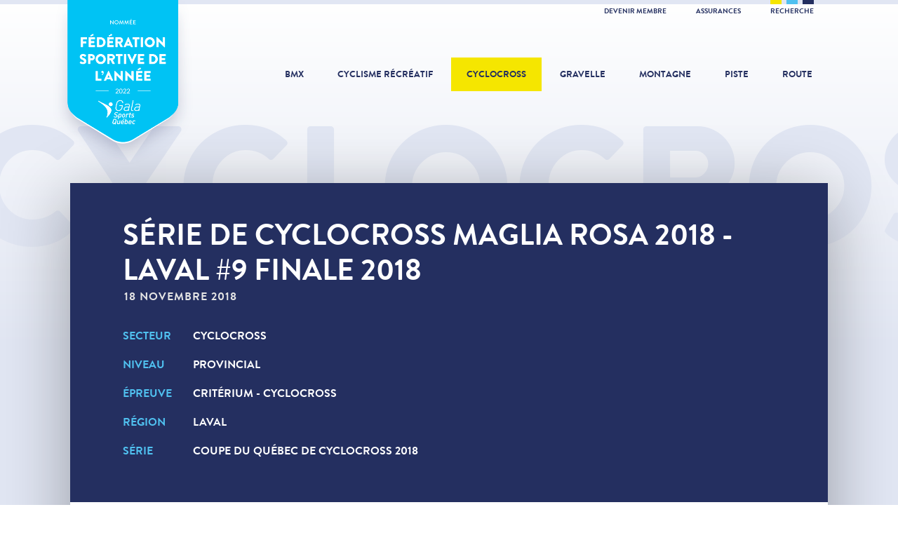

--- FILE ---
content_type: text/html; charset=utf-8
request_url: https://fqsc.net/cyclocross/evenements/2018-serie-de-cyclocross-maglia-rosa-laval2
body_size: 9697
content:
<!doctype html>
<html lang="fr">
<head>

<meta charset="utf-8">
<meta http-equiv="X-UA-Compatible" content="IE=edge">
<meta name="viewport" content="width=device-width, initial-scale=1">
<meta name="MobileOptimized" content="320">
<meta name="HandheldFriendly" content="true">
<meta name="application-name" content="FQSC">
<meta name="apple-mobile-web-app-title" content="FQSC">
<meta name="apple-mobile-web-app-capable" content="yes">
<meta name="mobile-web-app-capable" content="yes">
<meta name="referrer" content="always">
<meta name="robots" content="all">

<title>SÉRIE DE CYCLOCROSS MAGLIA ROSA 2018 - Laval #9 Finale 2018 - Cyclocross - Fédération québecoise des sports cyclistes</title>
<meta name="description" content="Événement 18 novembre 2018 - Cyclocross - Provincial - Critérium - Laval - Coupe du Québec de Cyclocross 2018">

<meta property="fb:profile_id" content="176077399110320">
<meta property="fb:app_id" content="363345850679025">
<meta property="og:type" content="article">
<meta property="og:locale" content="fr_CA">
<meta property="og:url" content="https://fqsc.net/cyclocross/evenements/2018-serie-de-cyclocross-maglia-rosa-laval2">
<meta property="og:image" content="https://fqsc.net/files/interface/Logos/_1200x630_crop_center-center/federation-quebecoise-sports-cyclistes-white.jpg">
<meta property="og:title" content="SÉRIE DE CYCLOCROSS MAGLIA ROSA 2018 - Laval #9 Finale 2018">
<meta property="og:description" content="Événement 18 novembre 2018 - Cyclocross - Provincial - Critérium - Laval - Coupe du Québec de Cyclocross 2018">
<meta property="og:site_name" content="Fédération québecoise des sports cyclistes">

<meta name="twitter:card" content="summary_large_image">
<meta name="twitter:image" content="https://fqsc.net/files/interface/Logos/_1200x630_crop_center-center/federation-quebecoise-sports-cyclistes-white.jpg">
<meta name="twitter:title" content="SÉRIE DE CYCLOCROSS MAGLIA ROSA 2018 - Laval #9 Finale 2018">
<meta name="twitter:description" content="Événement 18 novembre 2018 - Cyclocross - Provincial - Critérium - Laval - Coupe du Québec de Cyclocross 2018">
<meta name="twitter:site" content="@FQSC">
<meta name="twitter:creator" content="@FQSC">

<link rel="stylesheet" href="https://fonts.googleapis.com/css?family=Roboto:400,700">
<link rel="stylesheet" href="/libraries/dflip/css/dflip.min.css?v=1752592323">
<link rel="stylesheet" href="/libraries/dflip/css/themify-icons.min.css?v=1752592323">
<link rel="stylesheet" href="/styles/lib.css?v=1752592960">
<link rel="stylesheet" href="/styles/app.css?v=1752592960">
<link rel="author" href="/humans.txt">

<link rel="apple-touch-icon" sizes="180x180" href="/icons/apple-touch-icon.png">
<link rel="icon" type="image/png" sizes="32x32" href="/icons/favicon-32x32.png">
<link rel="icon" type="image/png" sizes="16x16" href="/icons/favicon-16x16.png">
<link rel="manifest" href="/icons/manifest.json">
<link rel="mask-icon" href="/icons/safari-pinned-tab.svg" color="#242f60">
<meta name="msapplication-config" content="/icons/browserconfig.xml">
<meta name="theme-color" content="#242f60">

<script>
(function(w,d,s,l,i){w[l]=w[l]||[];w[l].push({'gtm.start':
new Date().getTime(),event:'gtm.js'});var f=d.getElementsByTagName(s)[0],
j=d.createElement(s),dl=l!='dataLayer'?'&l='+l:'';j.async=true;j.src=
'https://www.googletagmanager.com/gtm.js?id='+i+dl;f.parentNode.insertBefore(j,f);
})(window,document,'script','dataLayer','GTM-K3PG789');
</script>

</head>
<body>

<noscript><iframe src="https://www.googletagmanager.com/ns.html?id=GTM-K3PG789" height="0" width="0" style="display:none;visibility:hidden"></iframe></noscript>

<script>
window.fbAsyncInit = function() {
  FB.init({ appId: '363345850679025', xfbml: true, version: 'v21.0' });
};
</script>
<script async defer crossorigin="anonymous" src="https://connect.facebook.net/fr_CA/sdk.js"></script>


<div class="search">
  <button class="search-close">&times;</button>
  <div class="search-content">
    <form method="get" action="https://fqsc.net/recherche">
      <button type="submit" class="search-cta">
        <span class="search-cta-icon">Recherche</span>
        <span class="search-cta-loading">Chargement</span>
      </button>
      <input type="search" name="search" class="form-input" placeholder="Que cherchez-vous?">
    </form>
  </div>
</div>

<div class="wrapper">

  <div class="toolbar">
  <div class="toolbar-inner">
    <div class="toolbar-colors">
      <span class="toolbar-yellow"></span>
      <span class="toolbar-cyan"></span>
      <span class="toolbar-blue"></span>
    </div>
    <ul>
                    <li><a href="https://fqsc.net/adhesion-et-affiliation" >Devenir membre </a></li>
              <li><a href="https://fqsc.net/assurances" >Assurances </a></li>
            <li><a href="https://fqsc.net/recherche" class="toolbar-search">Recherche</a></li>
    </ul>
  </div>
</div>
  <header class="header"><div class="header-award">
      <a class="header-award-logo" href="https://fqsc.net/">Fédération sportive de l'année</a>
    </div><a class="header-logo" href="https://fqsc.net/">
    <div class="header-logo-base">FQSC</div>
    <div class="header-logo-slogan">Fédération québécoise des sports cyclistes</div>
  </a>

  <nav class="header-nav">
    <ul>
      <li><a class="" href="https://fqsc.net/bmx">BMX</a></li>
      <li><a class="" href="https://fqsc.net/cyclisme-recreatif">Cyclisme récréatif</a></li>
      <li><a class="is-active" href="https://fqsc.net/cyclocross">Cyclocross</a></li>
      <li><a class="" href="https://fqsc.net/gravelle">Gravelle</a></li>
      <li><a class="" href="https://fqsc.net/montagne">Montagne</a></li>
      <li><a class="" href="https://fqsc.net/piste">Piste</a></li>
      <li><a class="" href="https://fqsc.net/route">Route</a></li>

                    <li class="mobile-only alternate"><a href="https://fqsc.net/adhesion-et-affiliation" >Devenir membre </a></li>
      
    </ul>
  </nav>

  <button class="header-mobile-burger">
    <span>Navigation</span>
  </button>

  <a href="https://fqsc.net/recherche" class="header-mobile-search">
    <span>Recherche</span>
  </a>

</header>

      <div class="body-title">
      <p>Cyclocross</p>
    </div>
  
  <main class="main">
    
  
        <section class="event-hero">
  <div class="row row-shadow">
    <div class="col-12">
      <div class="event-hero-details">

        <div class="event-hero-details-main">

          <h2 class="event-hero-title">SÉRIE DE CYCLOCROSS MAGLIA ROSA 2018 - Laval #9 Finale 2018</h2>

          <div class="event-hero-date">
                        <p>18 novembre 2018</p>
          </div>

          <ul class="event-hero-labels">

            
                          <li class="event-hero-labels-item event-hero-labels-sector">
                <a href="https://fqsc.net/cyclocross">Cyclocross</a>
              </li>
            
                          <li class="event-hero-labels-item event-hero-labels-level">Provincial</li>
            
                          <li class="event-hero-labels-item event-hero-labels-type">Critérium - Cyclocross</li>
            
                          <li class="event-hero-labels-item event-hero-labels-region">Laval</li>
            
                          <li class="event-hero-labels-item event-hero-labels-serie"><a href="https://fqsc.net/cyclocross/series/2018-coupe-du-quebec-de-cyclocross">Coupe du Québec de Cyclocross 2018</a></li>
            
          </ul>

          
        </div>

                                                                
        
          <div class="event-hero-details-sub">

            
              <div class="event-hero-details-address">
                <ul class="event-hero-labels">

                  
                  
                                      <li class="event-hero-labels-item event-hero-labels-address-details">
                      Centre de la nature <br />
901 avenue du Parc,<br />
Laval, Qc<br />
H7E 2P7<br />
Stationnement P2 (gratuit)
                    </li>
                  
                </ul>
              </div>

            
            
          </div>

        
      </div>
    </div>
  </div>
</section>

              <section class="event-results">
  <div class="row row-shadow">
    <div class="col-12">
      <div class="event-results-details">
        <div class="event-results-details-main">
          <h2 class="event-results-details-title">Résultats</h2>
        </div>

                  <div class="event-results-details-sub">
            <div class="event-results-labels">
              <p class="event-results-labels-item">RÉSULTATS LAVAL #9 D3M-D2M</p>
            </div>
            <div class="event-results-details-sub-ctas">
              <div class="event-results-details-sub-cta">
                <a href="https://fqsc.net/files/cyclocross/2018-11-18-CX-MAGLIA-ROSA-9-Laval-Depart-1-r1.html" target="_blank">Résultats</a>
              </div>
            </div>
          </div>
                  <div class="event-results-details-sub">
            <div class="event-results-labels">
              <p class="event-results-labels-item">RÉSULTATS LAVAL #9 D1H-D1F</p>
            </div>
            <div class="event-results-details-sub-ctas">
              <div class="event-results-details-sub-cta">
                <a href="https://fqsc.net/files/cyclocross/2018-11-18-CX-MAGLIA-ROSA-9-Laval-Depart-2-r2.html" target="_blank">Résultats</a>
              </div>
            </div>
          </div>
                  <div class="event-results-details-sub">
            <div class="event-results-labels">
              <p class="event-results-labels-item">RÉSULTATS LAVAL #9 C4M</p>
            </div>
            <div class="event-results-details-sub-ctas">
              <div class="event-results-details-sub-cta">
                <a href="https://fqsc.net/files/cyclocross/2018-11-18-CX-MAGLIA-ROSA-9-Laval-Depart-3-r3.html" target="_blank">Résultats</a>
              </div>
            </div>
          </div>
                  <div class="event-results-details-sub">
            <div class="event-results-labels">
              <p class="event-results-labels-item">RÉSULTATS LAVAL #9 C3H</p>
            </div>
            <div class="event-results-details-sub-ctas">
              <div class="event-results-details-sub-cta">
                <a href="https://fqsc.net/files/cyclocross/2018-11-18-CX-MAGLIA-ROSA-9-Laval-Depart-5-r5_181121_100024.html" target="_blank">Résultats</a>
              </div>
            </div>
          </div>
                  <div class="event-results-details-sub">
            <div class="event-results-labels">
              <p class="event-results-labels-item">RÉSULTATS LAVAL #9 C2H</p>
            </div>
            <div class="event-results-details-sub-ctas">
              <div class="event-results-details-sub-cta">
                <a href="https://fqsc.net/files/cyclocross/2018-11-18-CX-MAGLIA-ROSA-9-Laval-Depart-6-r8.html" target="_blank">Résultats</a>
              </div>
            </div>
          </div>
                  <div class="event-results-details-sub">
            <div class="event-results-labels">
              <p class="event-results-labels-item">RÉSULTATS LAVAL #9 C1F-C2F</p>
            </div>
            <div class="event-results-details-sub-ctas">
              <div class="event-results-details-sub-cta">
                <a href="https://fqsc.net/files/cyclocross/2018-11-18-CX-MAGLIA-ROSA-9-Laval-Depart-7-r6.html" target="_blank">Résultats</a>
              </div>
            </div>
          </div>
                  <div class="event-results-details-sub">
            <div class="event-results-labels">
              <p class="event-results-labels-item">RÉSULTATS LAVAL #9 C1H</p>
            </div>
            <div class="event-results-details-sub-ctas">
              <div class="event-results-details-sub-cta">
                <a href="https://fqsc.net/files/cyclocross/2018-11-18-CX-MAGLIA-ROSA-9-Laval-Depart-8-r7.html" target="_blank">Résultats</a>
              </div>
            </div>
          </div>
        
      </div>
    </div>
  </div>
</section>
    
        
      <article class="content">
  <div class="row row-shadow">

          <div class="col-2 col-full-height-desktop">

                  <div class="content-date">
            <p>18<span>nov</span></p>
          </div>
                  
      </div>
    
    <div class="col-10">
      <div class="content-details">

                  <span class="content-details-label">
            <a href="https://fqsc.net/cyclocross/evenements">Événements</a> <span>/</span> <a href="https://fqsc.net/cyclocross">Cyclocross</a>
          </span>
        
        <h2 class="content-details-title">SÉRIE DE CYCLOCROSS MAGLIA ROSA 2018 - Laval #9 Finale 2018</h2>

        
                      <span class="content-details-label">
              dimanche, 18 novembre 2018
                          </span>
          
        
        <div class="content-details-body">

          
          
                            <section class="block-heading">
                  <h3>Organisateur</h3>
                </section>
                <section class="block-text">
  <p>Daniel Charbonneau</p>
<p>daniel.charbonneau@me.com</p>
</section>

            
          
                            <section class="block-heading">
                  <h3>Horaire</h3>
                </section>
                <section class="block-text">
  <p><strong><em>Caus&eacute; par le changement d'heure, l'horaire a &eacute;t&eacute; devanc&eacute;.</em></strong></p>
<p><strong>8h15 Ouverture des inscriptions</strong></p>
<p>8h20 &agrave; 8h45 Parcours ouvert pour l&rsquo;entra&icirc;nement</p>
<p><strong>8h50* </strong>D3M, D2M</p>
<p>Dur&eacute;e : 20 minutes</p>
<p><strong>9h20*</strong> D1H, D1F</p>
<p>Dur&eacute;e : 30 min</p>
<p><strong>10h15*</strong> C4M</p>
<p>Dur&eacute;e : 40 minutes</p>
<p><strong>11h05 &agrave; 11h25</strong> Parcours ouvert pour l&rsquo;entra&icirc;nement</p>
<p><strong>11h20</strong> Bibitte mixte (parcours alternatif obligatoire, sans r&eacute;sultats)</p>
<p>Dur&eacute;e : 10 minutes</p>
<p><strong>11h40*</strong> C3H</p>
<p>Dur&eacute;e : 50 minutes</p>
<p><strong>13h00*</strong> C2H,</p>
<p>Dur&eacute;e : 50 minutes</p>
<p><strong>14h20*</strong> C1F, C2F*</p>
<p>Dur&eacute;e : 45 minutes</p>
<p><strong>15h10* </strong>C1H</p>
<p>Dur&eacute;e : 60 minutes</p>
<p><em>*La p&eacute;riode des inscriptions se terminera 30 minutes avant le d&eacute;part de la course pour chaque cat&eacute;gorie.</em></p>
<p><em><strong>L&eacute;gende:</strong></em></p>
<p><em>Exemple: C1H: Niveau, rapidit&eacute; , sexe</em></p>
<p><em>F: groupe f&eacute;minin</em></p>
<p>H: groupe masculin</p>
<p>M: groupe mixte</p>
<p>1,2,3,4 : 1 signifie le plus rapide et 4 signifie le plus lent.</p>
<p><em><strong>Proc&eacute;dure de d&eacute;part</strong></em></p>
<p>Selon le parcours, chacune des cat&eacute;gories d&rsquo;un m&ecirc;me d&eacute;part partira &agrave; 15 secondes d&rsquo;intervalle selon l&rsquo;ordre affich&eacute; dans l&rsquo;horaire.</p>
<p><em><strong>Protocole</strong></em></p>
<p>Remise des prix 30-40 minutes apr&egrave;s la fin de chaque course.</p>
</section>

            
          
                            <section class="block-heading">
                  <h3>Catégories</h3>
                </section>
                <section class="block-text">
  <div class="block-text-table"><table><tbody><tr><td><strong> 2018</strong>
</td><td><strong>Temps</strong>
</td><td><strong>Niveau</strong>
</td><td><strong>Groupe d'&acirc;ge</strong>
</td><td><strong>Cat&eacute;gories 2017 sugg&eacute;r&eacute;es</strong>
</td><td><strong>Inscription en ligne</strong>
</td><td><strong>Inscription sur place</strong>
</td></tr><tr><td><strong>C1</strong><strong>F</strong>
</td><td>45 min.
</td><td>Comp&eacute;titif &Eacute;lite F&eacute;minin
</td><td>15 ANS &amp;+ /F
</td><td>Senior &Eacute;lite F, Cadet F
</td><td>25 $
</td><td>35 $
</td></tr><tr><td><strong>C2</strong><strong>F</strong>
</td><td>45 min.
</td><td>Comp&eacute;titif Expert F&eacute;minin
</td><td>15 ANS &amp;+ /F
</td><td>30 &amp;+ F, Cadet F
</td><td>25 $
</td><td>35 $
</td></tr><tr><td><strong>C1</strong><strong>H</strong>
</td><td>60 min.
</td><td>Comp&eacute;titif &Eacute;lite Masculin
</td><td>17 ANS &amp;+ /M
</td><td>Senior Elite Homme, Junior 17-18 ANS, Ma&icirc;tre 30-39 ANS
</td><td>25 $
</td><td>35 $
</td></tr><tr><td><strong>C2</strong><strong>H</strong>
</td><td>50 min.
</td><td>Comp&eacute;titif Expert Masculin
</td><td>15 ANS &amp;+ /M
</td><td>Maitre 40-49 ANS, Junior 17-18 ANS
</td><td>25 $
</td><td>35 $
</td></tr><tr><td><strong>C3</strong><strong>H</strong>
</td><td>50 min.
</td><td>Comp&eacute;titif Avanc&eacute; Masculin
</td><td>15 ANS &amp;+ /M
</td><td>Cadet, Ma&icirc;tre 50ANS &amp;+
</td><td>25 $
</td><td>35 $
</td></tr><tr><td><strong>C4</strong><strong>M</strong>
</td><td>40 min.
</td><td>Comp&eacute;titif Interm&eacute;diaire <strong>Mixte</strong>
</td><td>15 ANS &amp;+ /M
</td><td>Cadet H &amp; F, Senior Sport F (19&amp;+), Ma&icirc;tre 50&amp;+, Senior Sport H (19&amp;+)
</td><td>20 $
</td><td>30 $
</td></tr><tr><td><strong>D1</strong><strong>H</strong>
</td><td>30 min.
</td><td>D&eacute;veloppement Minime Masculin
</td><td>14 ANS &amp; - /M
</td><td>Minime Masculin, Pee-wee Masculin
</td><td>15 $
</td><td>25 $
</td></tr><tr><td><strong>D1</strong><strong>F</strong>
</td><td>30 min.
</td><td>D&eacute;veloppement Minime F&eacute;minin
</td><td>14 ANS &amp; - /F
</td><td>Minime F&eacute;minin, Pee-wee F&eacute;minin
</td><td>15 $
</td><td>25 $
</td></tr><tr><td><strong>D2</strong><strong>M</strong>
</td><td>20 min.
</td><td>D&eacute;veloppement Pee-wee Mixte
</td><td>12 ANS &amp; -
</td><td>Peewee Mixte, Atome Mixte
</td><td>10 $
</td><td>20 $
</td></tr><tr><td><strong>D3</strong><strong>M</strong>
</td><td>20 min.
</td><td>D&eacute;veloppement Atome Mixte
</td><td>9-10 ANS
</td><td>Atome Mixte
</td><td>10 $
</td><td>20 $
</td></tr><tr><td><strong>BIBITTE</strong> 
</td><td>10min
</td><td><strong>BIBITTE Mixte</strong>
</td><td>8 ANS ET -
</td><td>Bibitte
</td><td>5 $
</td><td>5 $
</td></tr></tbody></table></div>
</section>

            
          
                            <section class="block-heading">
                  <h3>Parcours</h3>
                </section>
                <section class="block-text">
  <p>&Agrave; venir</p>
</section>

            
          
                            <section class="block-heading">
                  <h3>Bourses</h3>
                </section>
                <section class="block-text">
  <p>La FQSC ne se porte aucunement garante des bourses annonc&eacute;es par un organisateur de courses. L'officiel en charge annoncera, au moment de l'inscription des coureurs, les montants ou prix qui seront pr&eacute;sent&eacute;s par l'organisateur.</p>
<p>Des m&eacute;dailles doivent &ecirc;tre remises aux trois premiers des cat&eacute;gories inscrites au programme d&rsquo;un &eacute;v&eacute;nement. Un prix distinctif sera remis aux trois premiers du cumulatif de chacune des cat&eacute;gories lors de l&rsquo;&eacute;preuve finale de la s&eacute;rie.</p>
</section>

            
          
                            <section class="block-heading">
                  <h3>Classement</h3>
                </section>
                <section class="block-text">
  <p>Ce classement s&rsquo;adresse &agrave; l&rsquo;ensemble des cat&eacute;gories de la Coupe du Qu&eacute;bec &agrave; l&rsquo;exception de la cat&eacute;gorie. Ce classement ne tient pas compte des Championnats qu&eacute;b&eacute;cois. Le classement cumulatif final compte 50% des courses au circuit de la Coupe du Qu&eacute;bec de cyclocross. &Agrave; d&eacute;faut de 9 courses, le 50 % s&rsquo;appliquera sur le nombre de courses tenues. En cas d&rsquo;&eacute;galit&eacute; au pointage de la Coupe du Qu&eacute;bec, le nombre de victoires d&eacute;partagera les pilotes ; si l&rsquo;&eacute;galit&eacute; persiste, nous consid&eacute;rerons le nombre de deuxi&egrave;me position et ainsi de suite.</p>
<p>TABLEAU DE POINTAGE EN FONCTION DU CLASSEMENT D&rsquo;UN COUREUR;</p>
<div class="block-text-table"><table><tbody><tr><td>Rang
</td><td>Niveau r&eacute;gulier
</td><td>
</td><td>Rang
</td><td>Niveau r&eacute;gulier
</td><td>
</td><td>Rang
</td><td>Niveau r&eacute;gulier
</td></tr><tr><td>1
</td><td>50
</td><td>
</td><td>6
</td><td>27
</td><td>
</td><td>11
</td><td>10
</td></tr><tr><td>2
</td><td>45
</td><td>
</td><td>7
</td><td>24
</td><td>
</td><td>12
</td><td>8
</td></tr><tr><td>3
</td><td>40
</td><td>
</td><td>8
</td><td>20
</td><td>
</td><td>13
</td><td>6
</td></tr><tr><td>4
</td><td>35
</td><td>
</td><td>9
</td><td>16
</td><td>
</td><td>14
</td><td>4
</td></tr><tr><td>5
</td><td>31
</td><td>
</td><td>10
</td><td>12
</td><td>
</td><td>15 &amp;+
</td><td>1
</td></tr></tbody></table></div>
</section>

            
          
                            <section class="block-heading">
  <h3>PROCÉDURE DE RÉCLAMATION</h3>
</section>

              
          
                            <section class="block-text">
  <p>Le temps maximal pour proc&eacute;der &agrave; une demande de correction de r&eacute;sultat sur le site de course est de 15 minutes apr&egrave;s leur affichage pour les trois premi&egrave;res positions d&rsquo;une cat&eacute;gorie et d&rsquo;une semaine pour les autres. Une cam&eacute;ra pourra &ecirc;tre install&eacute;e &agrave; l&rsquo;arriv&eacute;e, si possible, afin de valider les demandes.</p>
</section>

              
          
                            <section class="block-heading">
                  <h3>Inscription</h3>
                </section>
                <section class="block-text">
  <p><strong>D&eacute;tails concernant les licences</strong><br></p>
<p><strong>Tous les participants doivent d&eacute;tenir une licence valide. Un coureur de l'&eacute;tranger (ext&eacute;rieur du Canada) doit pr&eacute;senter une licence de CX de l&rsquo;association nationale de son pays affili&eacute;e &agrave; l&rsquo;UCI accompagn&eacute;e d&rsquo;une lettre d&rsquo;autorisation de courir &agrave; l&rsquo;&eacute;tranger. Pour les autres cat&eacute;gories, la FQSC pourra &eacute;mettre une licence provinciale.</strong></p>
<p><strong>Les personnes qui r&eacute;sident au Qu&eacute;bec peuvent faire l&rsquo;achat d&rsquo;une licence CX CC-UCI directement sur le site de l&rsquo;&eacute;v&eacute;nement. Les coureurs d&rsquo;&acirc;ge mineur doivent alors faire signer le formulaire de demande de licence par un parent ou un tuteur l&eacute;gal.</strong></p>
<p><strong>Licence d'&eacute;v&eacute;nement est r&eacute;serv&eacute;e aux r&eacute;sidents du Qu&eacute;bec (r&eacute;sidence principale), ainsi qu&rsquo;aux r&eacute;sidents des r&eacute;gions limitrophes du Qu&eacute;bec (au Canada). Cette licence d&rsquo;&eacute;v&eacute;nement ne peut en aucun cas &ecirc;tre vendue &agrave; des &eacute;trangers ou &agrave; des personnes r&eacute;sidents hors des zones mentionn&eacute;es. Leur prix de vente est le suivant :</strong><strong> (Junior/senior/ma&icirc;tre: 20$ - Atome, Pee-wee, Minime, Cadet: 15$ - Bibitte: 3$)</strong></p>
<p><strong>En ligne</strong><br></p>
<p>Pour b&eacute;n&eacute;ficier d'une inscription &agrave; moindre co&ucirc;ts, vous pouvez utiliser notre syst&egrave;me d'inscription en ligne (voir le lien en haut de page). Les inscriptions en ligne se termineront le jeudi &agrave; midi pr&eacute;c&eacute;dant l'&eacute;v&eacute;nement.</p>
<p><strong>Vous devez vous pr&eacute;senter au secr&eacute;tariat le jour de la course afin de confirmer votre d&eacute;part.</strong></p>
<p><strong>Sur place</strong></p>
<p>La p&eacute;riode d&rsquo;inscription se d&eacute;roulera du d&eacute;but de l&rsquo;&eacute;v&eacute;nement jusqu&rsquo;&agrave; 13h50 et se terminera 30 minutes avant le d&eacute;part de la course pour chaque cat&eacute;gorie.</p>
</section>

            
          
                            <section class="block-heading">
                  <h3>Hébergement</h3>
                </section>
                <section class="block-text">
  <p>&Agrave; venir</p>
</section>

            
          
                            <section class="block-heading">
                  <h3>Autres informations</h3>
                </section>
                <section class="block-text">
  <p><strong>Dossard</strong><br>Sp&eacute;cialement dimanche, les dossards seront du cot&eacute; droit.</p>
<p><strong>Autre</strong></p>
<p>Les coureurs ne participant pas &agrave; la course en cours devront rester &agrave; l&rsquo;ext&eacute;rieur du parcours temps et aussi longtemps que la course n&rsquo;est pas termin&eacute;e. Par contre, lors des p&eacute;riodes pr&eacute;&eacute;tablies, il sera possible pour les athl&egrave;tes de faire leur reconnaissance. De plus, lorsqu&rsquo;il sera possible, un ouvreur de piste identifi&eacute; pourra ouvrir le parcours en se mettant derri&egrave;re le dernier coureur dans la course en cours. Toute personne ne respectant pas cette r&eacute;glementation en place est passible d&rsquo;une amende de 50$ et/ou disqualification.</p>
<p>Les coureurs utilisent g&eacute;n&eacute;ralement une bicyclette de cyclocross (v&eacute;lo de route modifi&eacute;). Toutefois, lors des &eacute;preuves de la Coupe du Qu&eacute;bec, les bicyclettes de montagne sont tol&eacute;r&eacute;es dans les cat&eacute;gories de d&eacute;veloppement et les cat&eacute;gories mixtes. Pour les &eacute;preuves de la Coupe du Qu&eacute;bec et les Championnats qu&eacute;b&eacute;cois, la r&egrave;gle UCI concernant la largeur maximale des pneus ne s&rsquo;applique pas.</p>
</section>

            
          
                            <section class="block-file clearfix">
    <div class="block-file-item">
      <a href="https://fqsc.net/files/cyclocross/20180907_emplacement-dossards_2018_v3.jpg" target="_blank">Important- Nouvel emplacement de dossard <span>522.55 Ko</span></a>
    </div>
  </section>
              
          
        
                      <section class="content-share clearfix">
              <button class="btn external facebook dark">Partager sur Facebook</button>
              <button class="btn external twitter">Partager sur Twitter</button>
            </section>
          
        </div>

      </div>
    </div>

  </div>
</article>

    
  
    
  
    
  





  
  <section class="card-md">
    <div class="card-md-title">
      <a href="https://fqsc.net/cyclocross/evenements">Autres événements<br><span>Voir tous</span></a>
    </div>
    <div class="row row-shadow">

      
        <div class="col-6">
          <a href="https://fqsc.net/cyclocross/evenements/2018-serie-de-cyclocross-maglia-rosa-laval">
            <div class="card-md-details">
              <div class="card-md-date">
                <p>17<span>nov</span></p>
              </div>
              <span class="card-md-details-label">Cyclocross</span>
              <p class="card-md-details-title">SÉRIE DE CYCLOCROSS MAGLIA ROSA 2018 - Laval #8 2018</p>
              <p class="card-md-details-label-more">Consulter</p>
            </div>
          </a>
        </div>

      
      
        <div class="col-6">
          <a href="https://fqsc.net/cyclocross/evenements/2018-commission-dorientation-de-cyclocross">
            <div class="card-md-details">
              <div class="card-md-date">
                <p>1<span>déc</span></p>
              </div>
              <span class="card-md-details-label">Cyclocross</span>
              <p class="card-md-details-title">Commission d&#039;orientation de cyclocross 2018</p>
              <p class="card-md-details-label-more">Consulter</p>
            </div>
          </a>
        </div>

      
    </div>
  </section>


  </main>

  


  <div class="partner partner-global row">
    <div class="partner-title">Partenaires FQSC</div>
    <div class="partner-carousel"><div class="partner-carousel-cell">
          <div class="partner-details"><a href="http://incroyableerable.ca/" target="_blank"><img src="https://fqsc.net/files/partenaires/_180x70_fit_center-center/FPAQ_QC_FR_RGB_coul.jpg" alt="Fpaq Qc Fr Rgb Coul"></a></div>
        </div><div class="partner-carousel-cell">
          <div class="partner-details"><a href="https://www.sportsexperts.ca/fr-CA/" target="_blank"><img src="https://fqsc.net/files/partenaires/_180x70_fit_center-center/SportsExperts_RGB-DIGITAL-VIDEO.jpg" alt="Sports Experts Rgb Digital Video"></a></div>
        </div><div class="partner-carousel-cell">
          <div class="partner-details"><a href="https://apogee-sports.com/" target="_blank"><img src="https://fqsc.net/files/partenaires/_180x70_fit_center-center/apogee-2023.jpg" alt="Apogee 2023"></a></div>
        </div><div class="partner-carousel-cell">
          <div class="partner-details"><img src="https://fqsc.net/files/partenaires/_180x70_fit_center-center/gouvernement-quebec.png" alt="Gouvernement du Québec"></div>
        </div><div class="partner-carousel-cell">
          <div class="partner-details"><a href="https://sportaide.ca/besoin-daide/" target="_blank"><img src="https://fqsc.net/files/partenaires/_180x70_fit_center-center/Logo_SportAide_v1.png" alt="Logo Sport Aide V1"></a></div>
        </div><div class="partner-carousel-cell">
          <div class="partner-details"><a href="https://www.premiertech.com/fr" target="_blank"><img src="https://fqsc.net/files/partenaires/_180x70_fit_center-center/1666803306_Premier_Tech-Logo_Horizontal-Bleu-PMS.jpg" alt="1666803306 Premier Tech Logo Horizontal Bleu Pms"></a></div>
        </div></div>
  </div>


  
<div class="footer-social row">

      <div class="footer-social-icon">
      <a href="https://www.facebook.com/SPORTSCYCLISTESQC/" target="_blank" title="Facebook">
        <svg xmlns="http://www.w3.org/2000/svg" viewBox="0 0 320 512">
          <path d="m279.14 288 14.22-92.66h-88.91v-60.13c0-25.35 12.42-50.06 52.24-50.06h40.42V6.26S260.43 0 225.36 0c-73.22 0-121.08 44.38-121.08 124.72v70.62H22.89V288h81.39v224h100.17V288z"/>
        </svg>
      </a>
    </div>
  
      <div class="footer-social-icon">
      <a href="https://www.instagram.com/fqsc_sportscyclistes/" target="_blank" title="Instagram">
        <svg xmlns="http://www.w3.org/2000/svg" viewBox="0 0 448 512">
          <path d="M224.1 141c-63.6 0-114.9 51.3-114.9 114.9s51.3 114.9 114.9 114.9S339 319.5 339 255.9 287.7 141 224.1 141zm0 189.6c-41.1 0-74.7-33.5-74.7-74.7s33.5-74.7 74.7-74.7 74.7 33.5 74.7 74.7-33.6 74.7-74.7 74.7zm146.4-194.3c0 14.9-12 26.8-26.8 26.8-14.9 0-26.8-12-26.8-26.8s12-26.8 26.8-26.8 26.8 12 26.8 26.8zm76.1 27.2c-1.7-35.9-9.9-67.7-36.2-93.9-26.2-26.2-58-34.4-93.9-36.2-37-2.1-147.9-2.1-184.9 0-35.8 1.7-67.6 9.9-93.9 36.1s-34.4 58-36.2 93.9c-2.1 37-2.1 147.9 0 184.9 1.7 35.9 9.9 67.7 36.2 93.9s58 34.4 93.9 36.2c37 2.1 147.9 2.1 184.9 0 35.9-1.7 67.7-9.9 93.9-36.2 26.2-26.2 34.4-58 36.2-93.9 2.1-37 2.1-147.8 0-184.8zM398.8 388c-7.8 19.6-22.9 34.7-42.6 42.6-29.5 11.7-99.5 9-132.1 9s-102.7 2.6-132.1-9c-19.6-7.8-34.7-22.9-42.6-42.6-11.7-29.5-9-99.5-9-132.1s-2.6-102.7 9-132.1c7.8-19.6 22.9-34.7 42.6-42.6 29.5-11.7 99.5-9 132.1-9s102.7-2.6 132.1 9c19.6 7.8 34.7 22.9 42.6 42.6 11.7 29.5 9 99.5 9 132.1s2.7 102.7-9 132.1z"/>
        </svg>
      </a>
    </div>
  
      <div class="footer-social-icon">
      <a href="https://www.youtube.com/user/uTubeFQSC" target="_blank" title="YouTube">
        <svg xmlns="http://www.w3.org/2000/svg" viewBox="0 0 576 512">
          <path d="M549.655 124.083c-6.281-23.65-24.787-42.276-48.284-48.597C458.781 64 288 64 288 64S117.22 64 74.629 75.486c-23.497 6.322-42.003 24.947-48.284 48.597-11.412 42.867-11.412 132.305-11.412 132.305s0 89.438 11.412 132.305c6.281 23.65 24.787 41.5 48.284 47.821C117.22 448 288 448 288 448s170.78 0 213.371-11.486c23.497-6.321 42.003-24.171 48.284-47.821 11.412-42.867 11.412-132.305 11.412-132.305s0-89.438-11.412-132.305zm-317.51 213.508V175.185l142.739 81.205-142.739 81.201z"/>
        </svg>
      </a>
    </div>
  
      <div class="footer-social-icon">
      <a href="https://twitter.com/FQSC" target="_blank" title="Twitter">
        <svg xmlns="http://www.w3.org/2000/svg" viewBox="0 0 512 512">
          <path d="M459.37 151.716c.325 4.548.325 9.097.325 13.645 0 138.72-105.583 298.558-298.558 298.558-59.452 0-114.68-17.219-161.137-47.106 8.447.974 16.568 1.299 25.34 1.299 49.055 0 94.213-16.568 130.274-44.832-46.132-.975-84.792-31.188-98.112-72.772 6.498.974 12.995 1.624 19.818 1.624 9.421 0 18.843-1.3 27.614-3.573-48.081-9.747-84.143-51.98-84.143-102.985v-1.299c13.969 7.797 30.214 12.67 47.431 13.319-28.264-18.843-46.781-51.005-46.781-87.391 0-19.492 5.197-37.36 14.294-52.954 51.655 63.675 129.3 105.258 216.365 109.807-1.624-7.797-2.599-15.918-2.599-24.04 0-57.828 46.782-104.934 104.934-104.934 30.213 0 57.502 12.67 76.67 33.137 23.715-4.548 46.456-13.32 66.599-25.34-7.798 24.366-24.366 44.833-46.132 57.827 21.117-2.273 41.584-8.122 60.426-16.243-14.292 20.791-32.161 39.308-52.628 54.253z"/>
        </svg>
      </a>
    </div>
  
      <div class="footer-social-icon">
      <a href="https://www.tiktok.com/@fqsc.sportscyclistes" target="_blank" title="TikTok">
        <svg xmlns="http://www.w3.org/2000/svg" viewBox="0 0 448 512">
          <path d="M448 209.91a210.06 210.06 0 0 1-122.77-39.25v178.72A162.55 162.55 0 1 1 185 188.31v89.89a74.62 74.62 0 1 0 52.23 71.18V0h88a121.18 121.18 0 0 0 1.86 22.17A122.18 122.18 0 0 0 381 102.39a121.43 121.43 0 0 0 67 20.14Z"/>
        </svg>
      </a>
    </div>
  
</div><footer class="footer row">
  <div class="footer-logo">Fédération québécoise des sports cyclistes</div>

  
    <nav class="footer-nav">
      <ul><li>

            <a href="https://fqsc.net/a-propos">À propos</a></li><li>

            <a href="https://fqsc.net/mission-et-valeurs">Mission et valeurs</a></li><li>

            <a href="https://fqsc.net/historique">Historique</a></li><li>

            <a href="https://fqsc.net/nous-joindre-vf">Nous joindre</a></li></ul>
    </nav>

  
    <nav class="footer-nav">
      <ul><li>

            <a href="https://fqsc.net/assemblee-generale-annuelle">Assemblée générale annuelle</a></li><li>

            <a href="https://fqsc.net/gouvernance">Gouvernance</a></li><li>

            <a href="https://fqsc.net/congres-annuel-2025-1">Congrès annuel</a></li><li>

            <a href="https://fqsc.net/temple-de-la-renommee">Temple de la renommée</a></li></ul>
    </nav>

  
    <nav class="footer-nav">
      <ul><li>

            <a href="https://fqsc.net/infolettre-sprint">INFOLETTRE SPRINT</a></li><li>

            <a href="https://fqsc.net/cyclisme-recreatif/bulletin-cycloscope">Bulletin cycloscope</a></li><li>

            <a href="https://fqsc.net/emplois-disponibles">Emplois disponibles</a></li><li>

            <a href="http://archives.fqsc.net/" target="_blank">Archives</a></li></ul>
    </nav>

  <div class="footer-shortcut">
      <a href="https://www.quebec.ca/tourisme-et-loisirs/encadrement-gouvernance-gestion-loisir-sport/porter-plainte-sport-loisir"  target="_blank">
        <img src="https://fqsc.net/files/interface/_240x240_fit_center-center/bouton_je_denonce_pils.svg" alt="Bouton Je Denonce PILS">
      </a>
    </div></footer>


</div>

<script type="application/ld+json">{"@context":"http:\/\/schema.org\/","@type":"Organization","name":"F\u00e9d\u00e9ration qu\u00e9becoise des sports cyclistes","url":"https:\/\/fqsc.net\/","logo":"https:\/\/fqsc.net\/images\/logo-google.png","address":{"@type":"PostalAddress","streetAddress":"7665 Boul. Lacordaire","addressLocality":"Montr\u00e9al","addressRegion":"Qu\u00e9bec","addressCountry":"CA","postalCode":"H1S 2A7"},"contactPoint":[{"@type":"ContactPoint","telephone":"+1-514-252-3071","contactType":"customer support","areaServed":"CA","availableLanguage":["French","English"]}],"sameAs":["https:\/\/www.facebook.com\/SPORTSCYCLISTESQC\/","https:\/\/twitter.com\/FQSC","https:\/\/www.youtube.com\/user\/uTubeFQSC","https:\/\/www.instagram.com\/fqsc_sportscyclistes\/"]}</script>

<script type="application/ld+json">{"@context":"http:\/\/schema.org\/","@type":"WebPage","url":"https:\/\/fqsc.net\/cyclocross\/evenements\/2018-serie-de-cyclocross-maglia-rosa-laval2","name":"S\u00c9RIE DE CYCLOCROSS MAGLIA ROSA 2018 - Laval #9 Finale 2018","description":"\u00c9v\u00e9nement 18 novembre 2018 - Cyclocross - Provincial - Crit\u00e9rium - Laval - Coupe du Qu\u00e9bec de Cyclocross 2018","image":"https:\/\/fqsc.net\/files\/interface\/Logos\/_1200x630_crop_center-center\/federation-quebecoise-sports-cyclistes-white.jpg","inLanguage":"fr","datePublished":"2018-06-28T12:32:34-0400","dateModified":"2018-11-21T13:27:26-0500"}</script>

<script type="application/ld+json">{"@context":"http:\/\/schema.org\/","@type":"Event","name":"S\u00c9RIE DE CYCLOCROSS MAGLIA ROSA 2018 - Laval #9 Finale 2018","description":"\u00c9v\u00e9nement 18 novembre 2018 - Cyclocross - Provincial - Crit\u00e9rium - Laval - Coupe du Qu\u00e9bec de Cyclocross 2018","image":"https:\/\/fqsc.net\/files\/interface\/Logos\/_1200x630_crop_center-center\/federation-quebecoise-sports-cyclistes-white.jpg","startDate":"2018-11-18","endDate":"2018-11-18"}</script>

<script type="application/ld+json">{"@context":"http:\/\/schema.org\/","@type":"BreadcrumbList","itemListElement":[{"@type":"ListItem","position":1,"item":{"@id":"https:\/\/fqsc.net\/","name":"FQSC"}},{"@type":"ListItem","position":2,"item":{"@id":"https:\/\/fqsc.net\/cyclocross","name":"Cyclocross"}},{"@type":"ListItem","position":3,"item":{"@id":"https:\/\/fqsc.net\/cyclocross\/evenements","name":"\u00c9v\u00e9nements"}},{"@type":"ListItem","position":4,"item":{"@id":"https:\/\/fqsc.net\/cyclocross\/evenements\/2018-serie-de-cyclocross-maglia-rosa-laval2","name":"S\u00c9RIE DE CYCLOCROSS MAGLIA ROSA 2018 - Laval #9 Finale 2018"}}]}</script>

<script src="/scripts/lib.js?v=1638217439"></script>
<script src="/libraries/dflip/js/dflip.min.js?v=1752592323"></script>
<script src="/scripts/app.js?v=1671987137"></script>

<script>
fqsc.App.init({
  env: "production",
  url: "https://fqsc.net/",
  csrf: "ZlSjAqvPa4fkZvQsQa5F7h_E_hGqlBa_ru1PmvCP",
  locale: "fr",
  device: "desktop",
  preview: false,
  sector: "cyclocross"});
</script>

</body>
</html>


--- FILE ---
content_type: image/svg+xml
request_url: https://fqsc.net/images/icon-twitter.svg
body_size: 384
content:
<svg xmlns="http://www.w3.org/2000/svg" width="377.156" height="288" viewBox="0 0 377.156 288"><defs><style>.cls-1{fill:#fff;fill-rule:evenodd}</style></defs><path id="twitter" class="cls-1" d="M389.147 91.122a162.473 162.473 0 0 1-44.439 11.439c15.979-9.012 28.236-23.261 34.024-40.215a161.713 161.713 0 0 1-49.149 17.639 79.572 79.572 0 0 0-56.471-22.959c-42.726 0-77.381 32.548-77.381 72.7a68.413 68.413 0 0 0 2 16.562c-64.3-3.024-121.315-31.967-159.48-75.955a69.078 69.078 0 0 0-10.468 36.56c0 25.209 13.661 47.483 34.42 60.512a81.06 81.06 0 0 1-35.052-9.1v.925c0 35.223 26.669 64.6 62.066 71.279a81.782 81.782 0 0 1-20.381 2.531 83.433 83.433 0 0 1-14.566-1.27c9.844 28.864 38.423 49.893 72.292 50.49a161.791 161.791 0 0 1-96.1 31.114A167.993 167.993 0 0 1 12 312.371a229.553 229.553 0 0 0 118.6 32.658c142.325 0 220.155-110.808 220.155-206.87 0-3.159-.082-6.288-.23-9.421a152.564 152.564 0 0 0 38.622-37.616z" transform="translate(-12 -57.031)"/></svg>